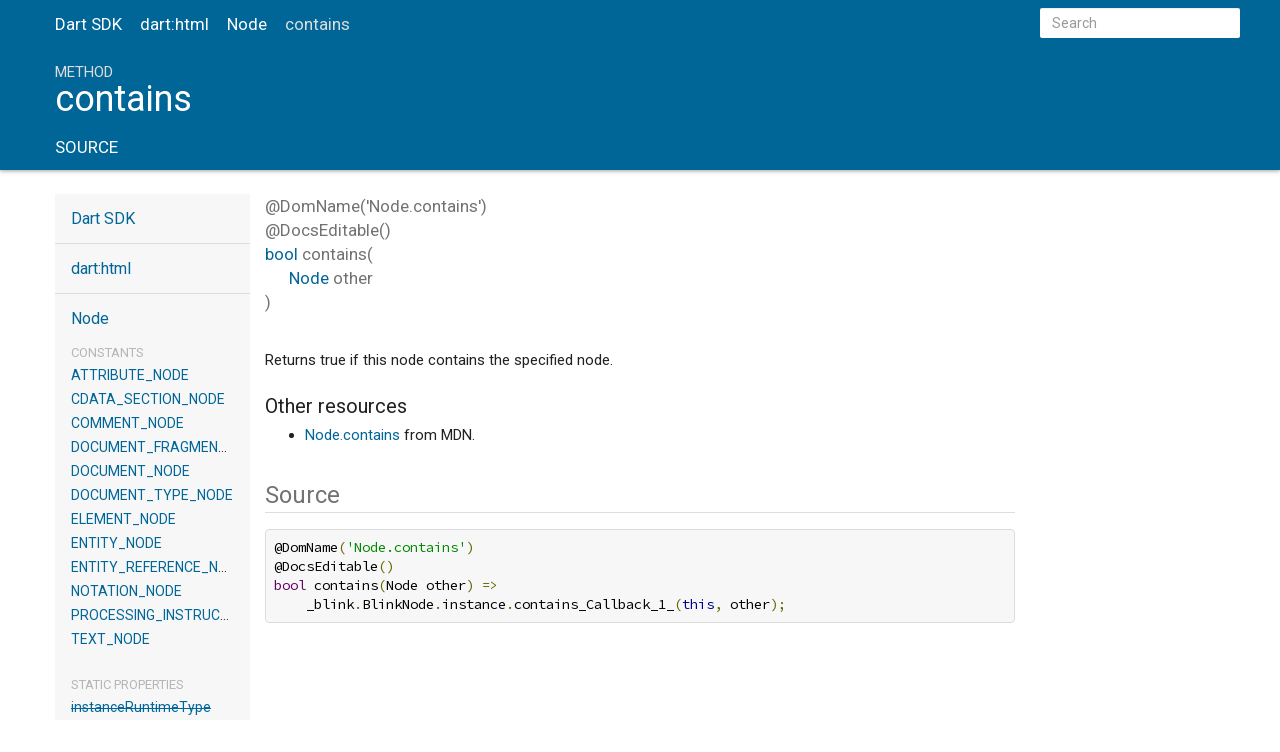

--- FILE ---
content_type: text/html
request_url: https://api.dart.dev/stable/1.24.3/dart-html/Node/contains.html
body_size: 2392
content:
<!DOCTYPE html>
<html lang="en">
<head>
  <meta charset="utf-8">
  <meta http-equiv="X-UA-Compatible" content="IE=edge">
  <meta name="viewport" content="width=device-width, initial-scale=1">
  <meta name="description" content="API docs for the contains method from the Node class, for the Dart programming language.">
  <title>contains method - Node class - dart:html library - Dart API</title>
  <link rel="canonical" href="https://api.dart.dev/">
  <!-- required because all the links are pseudo-absolute -->
  <base href="../..">

  <link rel="stylesheet" href="https://fonts.googleapis.com/css?family=Source+Code+Pro|Roboto:500,400italic,300,400" type="text/css">
  <link rel="stylesheet" href="static-assets/prettify.css">
  <link rel="stylesheet" href="static-assets/css/bootstrap.min.css">
  <link rel="stylesheet" href="static-assets/styles.css">
  <link rel="icon" href="static-assets/favicon.png">

  <!-- Do not remove placeholder -->
  <!-- Header Placeholder -->
<!-- Google tag (gtag.js) -->
<script async src="https://www.googletagmanager.com/gtag/js?id=G-VVQ8908SJ5"></script>
<script>
window.dataLayer = window.dataLayer || [];
function gtag(){dataLayer.push(arguments);}
gtag('js', new Date());

gtag('config', 'G-VVQ8908SJ5');
</script>
<link rel="preconnect" href="https://fonts.googleapis.com">
<link rel="preconnect" href="https://fonts.gstatic.com" crossorigin>
<link rel="preload" href="https://fonts.googleapis.com/css2?family=Google+Sans+Text:wght@400&family=Google+Sans:wght@500&display=swap" as="style">
<link rel="stylesheet" href="https://fonts.googleapis.com/css2?family=Google+Sans+Text:wght@400&family=Google+Sans:wght@500&display=swap">
<link rel="stylesheet" href="https://www.gstatic.com/glue/cookienotificationbar/cookienotificationbar.min.css">
</head>

<body>

<div id="overlay-under-drawer"></div>

<header class="container-fluid" id="title">
  <nav class="navbar navbar-fixed-top">
    <div class="container">
      <div class="row">
        <div class="col-sm-12 contents">
          <button id="sidenav-left-toggle" type="button">&nbsp;</button>
          <ol class="breadcrumbs gt-separated hidden-xs">
            <li><a href="index.html">Dart SDK</a></li>
            <li><a href="dart-html/dart-html-library.html">dart:html</a></li>
            <li><a href="dart-html/Node-class.html">Node</a></li>
            <li class="self-crumb">contains</li>
          </ol>
          <div class="self-name">contains</div>
          <form class="search navbar-right" role="search">
            <input type="text" id="search-box" autocomplete="off" disabled class="form-control typeahead" placeholder="Loading search...">
          </form>
        </div> <!-- /col -->
      </div> <!-- /row -->
    </div> <!-- /container -->
  </nav>

  <div class="container masthead">
    <div class="row">
      <div class="col-sm-12 contents">
        <ol class="breadcrumbs gt-separated visible-xs">
          <li><a href="index.html">Dart SDK</a></li>
          <li><a href="dart-html/dart-html-library.html">dart:html</a></li>
          <li><a href="dart-html/Node-class.html">Node</a></li>
          <li class="self-crumb">contains</li>
        </ol>
        <div class="title-description">
          <h1 class="title">
            <span class="kind">method</span> contains
          </h1>
        </div>
        <ul class="subnav">
          <li><a href="dart-html/Node/contains.html#source">Source</a></li>
        </ul>
      </div> <!-- /col -->
    </div> <!-- /row -->
  </div> <!-- /container -->

</header>

<div class="container body">
  <div class="row">

  <div class="col-xs-6 col-sm-3 col-md-2 sidebar sidebar-offcanvas-left">
    <h5><a href="index.html">Dart SDK</a></h5>
    <h5><a href="dart-html/dart-html-library.html">dart:html</a></h5>
    <h5><a href="dart-html/Node-class.html">Node</a></h5>

    <ol>
      <li class="section-title"><a href="dart-html/Node-class.html#constants">Constants</a></li>
      <li><a href="dart-html/Node/ATTRIBUTE_NODE-constant.html">ATTRIBUTE_NODE</a></li>
      <li><a href="dart-html/Node/CDATA_SECTION_NODE-constant.html">CDATA_SECTION_NODE</a></li>
      <li><a href="dart-html/Node/COMMENT_NODE-constant.html">COMMENT_NODE</a></li>
      <li><a href="dart-html/Node/DOCUMENT_FRAGMENT_NODE-constant.html">DOCUMENT_FRAGMENT_NODE</a></li>
      <li><a href="dart-html/Node/DOCUMENT_NODE-constant.html">DOCUMENT_NODE</a></li>
      <li><a href="dart-html/Node/DOCUMENT_TYPE_NODE-constant.html">DOCUMENT_TYPE_NODE</a></li>
      <li><a href="dart-html/Node/ELEMENT_NODE-constant.html">ELEMENT_NODE</a></li>
      <li><a href="dart-html/Node/ENTITY_NODE-constant.html">ENTITY_NODE</a></li>
      <li><a href="dart-html/Node/ENTITY_REFERENCE_NODE-constant.html">ENTITY_REFERENCE_NODE</a></li>
      <li><a href="dart-html/Node/NOTATION_NODE-constant.html">NOTATION_NODE</a></li>
      <li><a href="dart-html/Node/PROCESSING_INSTRUCTION_NODE-constant.html">PROCESSING_INSTRUCTION_NODE</a></li>
      <li><a href="dart-html/Node/TEXT_NODE-constant.html">TEXT_NODE</a></li>
    
      <li class="section-title"><a href="dart-html/Node-class.html#static-properties">Static properties</a></li>
      <li><a class="deprecated" href="dart-html/Node/instanceRuntimeType.html">instanceRuntimeType</a></li>
    
    
      <li class="section-title"><a href="dart-html/Node-class.html#constructors">Constructors</a></li>
      <li><a class="deprecated" href="dart-html/Node/Node.internal_.html">internal_</a></li>
    
      <li class="section-title">
        <a href="dart-html/Node-class.html#instance-properties">Properties</a>
      </li>
      <li><a href="dart-html/Node/baseUri.html">baseUri</a></li>
      <li><a href="dart-html/Node/childNodes.html">childNodes</a></li>
      <li><a href="dart-html/Node/firstChild.html">firstChild</a></li>
      <li><a href="dart-html/Node/lastChild.html">lastChild</a></li>
      <li><a href="dart-html/Node/nextNode.html">nextNode</a></li>
      <li><a href="dart-html/Node/nodeName.html">nodeName</a></li>
      <li><a href="dart-html/Node/nodes.html">nodes</a></li>
      <li><a href="dart-html/Node/nodeType.html">nodeType</a></li>
      <li><a href="dart-html/Node/nodeValue.html">nodeValue</a></li>
      <li><a href="dart-html/Node/ownerDocument.html">ownerDocument</a></li>
      <li><a href="dart-html/Node/parent.html">parent</a></li>
      <li><a href="dart-html/Node/parentNode.html">parentNode</a></li>
      <li><a href="dart-html/Node/previousNode.html">previousNode</a></li>
      <li><a href="dart-html/Node/text.html">text</a></li>
      <li><a href="dart-html/Node/treeRoot.html">treeRoot</a></li>
      <li class="inherited"><a href="dart-html/Node/hashCode.html">hashCode</a></li>
      <li class="inherited"><a href="dart-html/EventTarget/on.html">on</a></li>
      <li class="inherited"><a href="dart-core/Object/runtimeType.html">runtimeType</a></li>
    
      <li class="section-title inherited"><a href="dart-html/Node-class.html#operators">Operators</a></li>
      <li class="inherited"><a href="dart-core/Object/operator_equals.html">operator ==</a></li>
    
      <li class="section-title"><a href="dart-html/Node-class.html#instance-methods">Methods</a></li>
      <li><a href="dart-html/Node/append.html">append</a></li>
      <li><a href="dart-html/Node/clone.html">clone</a></li>
      <li><a href="dart-html/Node/contains.html">contains</a></li>
      <li><a href="dart-html/Node/hasChildNodes.html">hasChildNodes</a></li>
      <li><a href="dart-html/Node/insertAllBefore.html">insertAllBefore</a></li>
      <li><a href="dart-html/Node/insertBefore.html">insertBefore</a></li>
      <li><a href="dart-html/Node/remove.html">remove</a></li>
      <li><a href="dart-html/Node/replaceWith.html">replaceWith</a></li>
      <li><a href="dart-html/Node/toString.html">toString</a></li>
      <li class="inherited"><a href="dart-html/EventTarget/addEventListener.html">addEventListener</a></li>
      <li class="inherited"><a href="dart-html/EventTarget/dispatchEvent.html">dispatchEvent</a></li>
      <li class="inherited"><a href="dart-js/JSObject/noSuchMethod.html">noSuchMethod</a></li>
      <li class="inherited"><a href="dart-html/EventTarget/removeEventListener.html">removeEventListener</a></li>
    </ol>

  </div><!--/.sidebar-offcanvas-->

  <div class="col-xs-12 col-sm-9 col-md-8 main-content">
    <section class="multi-line-signature">
      <div>
        <ol class="annotation-list">
          <li>@DomName('Node.contains')</li>
          <li>@DocsEditable()</li>
        </ol>
      </div>
      <span class="returntype"><a href="dart-core/bool-class.html">bool</a></span>
      <span class="name ">contains</span>(<wbr><span class="parameter" id="contains-param-other"><span class="type-annotation"><a href="dart-html/Node-class.html">Node</a></span> <span class="parameter-name">other</span></span>)
    </section>
    <section class="desc markdown">
      <p>Returns true if this node contains the specified node.</p>
<h2>Other resources</h2><ul><li><a href="https://developer.mozilla.org/en-US/docs/Web/API/Node.contains">Node.contains</a>
from MDN.</li></ul>
    </section>
    
    <section class="summary source-code" id="source">
      <h2><span>Source</span> </h2>
      <pre class="prettyprint language-dart">@DomName('Node.contains')
@DocsEditable()
bool contains(Node other) =&gt;
    _blink.BlinkNode.instance.contains_Callback_1_(this, other);</pre>
    </section>

  </div> <!-- /.main-content -->

</div> <!-- row -->
</div> <!-- container -->

<footer>
  <span class="no-break">
    Dart
      1.24.3
  </span>
  <span class="glue-footer">
    <span class="no-break">
      | <a href="https://dart.dev/terms" title="Terms of use">Terms</a>
    </span>
    <span class="no-break">
      | <a href="https://policies.google.com/privacy" target="_blank" rel="noopener" title="Privacy policy" class="no-automatic-external">Privacy</a>
    </span>
    <span class="no-break">
      | <a href="https://dart.dev/security" title="Security philosophy and practices">Security</a>
    </span>

    <div class="copyright" style="font-size: 0.9em; color: darkgrey; margin-top: 0.5em;">
      Except as otherwise noted, this site is licensed under a
      <a style="color: darkgrey;" href="https://creativecommons.org/licenses/by/4.0/">
        Creative Commons Attribution 4.0 International License</a>
      and code samples are licensed under the
      <a style="color: darkgrey;" href="https://opensource.org/licenses/BSD-3-Clause" class="no-automatic-external">
        3-Clause BSD License</a>
    </div>
  </span>
</footer>

<script src="https://code.jquery.com/jquery-2.1.4.min.js"></script>
<script src="static-assets/typeahead.bundle.min.js"></script>
<script src="static-assets/prettify.js"></script>
<script src="static-assets/URI.js"></script>
<script src="static-assets/script.js"></script>
<!-- Do not remove placeholder -->








<button aria-hidden="true" class="glue-footer__link glue-cookie-notification-bar-control">
  Cookies management controls
</button>
<script src="https://www.gstatic.com/glue/cookienotificationbar/cookienotificationbar.min.js" data-glue-cookie-notification-bar-category="2B">
</script>
    </body></html>

--- FILE ---
content_type: text/css
request_url: https://api.dart.dev/stable/1.24.3/static-assets/styles.css
body_size: 2529
content:

/* Palette generated by Material Palette - materialpalette.com/blue/cyan */

.dark-primary-color    { background: #1976D2; }
.default-primary-color { background: #2196F3; }
.light-primary-color   { background: #BBDEFB; }
.text-primary-color    { color: #FFFFFF; }
.accent-color          { background: #00BCD4; }
.primary-text-color    { color: #212121; }
.secondary-text-color  { color: #727272; }
.divider-color         { border-color: #B6B6B6; }

html {
  position: relative;
  min-height: 100%;
}

body {
  font-family: 'Roboto', sans-serif;
  font-size: 15px;
  margin-bottom: 60px;
  -webkit-font-smoothing: antialiased;
  -webkit-text-size-adjust: 100%;
  overflow-x: hidden;
  color: #212121;
}

nav {
  font-size: 17px;
}

/* some of this is to reset bootstrap */
nav.navbar {
  background-color: inherit;
  min-height: 48px;
  border: 0;
}

nav.navbar .row {
  padding-top: 8px;
}

nav .container {
  white-space: nowrap;
}

@media screen and (min-width: 500px) and (max-width: 768px) {
  .navbar-right {
      float: right!important;
  }
}

header {
  background-color: rgb(0, 102, 152);
  color: white;
  box-shadow: 0 1px 4px 0 rgba(0, 0, 0, 0.37);
}

header.header-fixed nav.navbar-fixed-top {
  box-shadow: 0 1px 4px 0 rgba(0, 0, 0, 0.37);
}

header.container-fluid {
  padding: 0;
}

header .masthead {
  padding-top: 64px;
}

header .contents {
  padding: 0;
}

@media screen and (max-width:768px) {
  header .contents {
    padding-left: 15px;
    padding-right: 15px;
  }
}

.body {
  margin-top: 24px;
}

section {
  margin-bottom: 36px;
}

dl {
  margin: 0;
}

h1,
h2,
h3,
h4,
h5,
h6 {
  font-weight: normal;
  margin: 0;
}

h1.title {
  overflow: hidden;
  text-overflow: ellipsis;
}

h2 {
  font-size: 24px;
}

h5 {
  font-size: 16px;
}

strong {
  font-weight: 500;
}

.subtitle {
  font-size: 17px;
  min-height: 1.4em;
}

.title-description .subtitle {
  white-space: nowrap;
  overflow-x: hidden;
  text-overflow: ellipsis;
}

p {
  margin-bottom: 1em;
}

a, a:hover {
  color: rgb(0, 102, 152);
}

pre.prettyprint {
  font-family: 'Source Code Pro', monospace;
  color: black;
  border-radius: 4px;
  font-size: 14px;
  word-wrap: normal;
  line-height: 1.4;
  background: #f7f7f7;
  border: 1px solid #ddd;
  margin: 16px 0 16px 0;
  padding: 8px;
}

pre code {
  white-space: pre;
  word-wrap: initial;
}

.fixed {
  white-space: pre;
}

pre {
  border: 1px solid #ddd;
  background-color: #f7f7f7;
  font-size: 14px;
}

code {
  font-family: 'Source Code Pro', monospace;
  /* overriding bootstrap */
  color: inherit;
  background-color: #f7f7f7;
}

h2 .crossdart {
  float: right;
  font-size: 0.5em;
  margin-top: 1em;
}

.crossdart-link {
  border-bottom: 1px solid #dfdfdf;
  text-decoration: none;
}

.crossdart-link:hover {
  border-bottom: 1px solid #aaa;
  text-decoration: none;
}

@media(max-width: 768px) {
  nav .container {
    width: 100%
  }

  h1 {
    font-size: 24px;
  }

  pre {
    margin: 16px 0;
  }
}

@media (min-width: 768px) {
  .dl-horizontal dd {
    margin-left: 128px;
  }

  .dl-horizontal dt {
    width: 128px;
  }

  ul.subnav li {
    font-size: 17px;
  }
}

header h1 {
  font-weight: 400;
  margin-bottom: 16px;
}

header a,
header a:hover,
header p,
header li {
  color: white;
}

header h1 .kind {
  color: #ddd;
  text-transform: uppercase;
  font-size: 15px;
  display: block;
}

@media screen and (max-width: 768px) {
  header h1 .kind {
    font-size: 14px;
  }
}

dt {
  font-weight: normal;
}

dd {
  color: #212121;
  margin-bottom: 1em;
}

dd.callable, dd.constant, dd.property {
  margin-bottom: 24px;
}

dd p {
  overflow-x: hidden;
  text-overflow: ellipsis;
  margin-bottom: 0;
}

section.summary h2 {
  color: #727272;
  margin-bottom: 16px;
  padding-bottom: 4px;
  border-bottom: 1px solid #ddd;
}

/* indents wrapped lines */
section.summary dt {
  margin-left: 24px;
  text-indent: -24px;
}

dl.dl-horizontal dt {
  font-style: normal;
  text-align: left;
  color: #727272;
}

dl.dl-horizontal dt::after {
  content: ':';
}

dt .name {
  font-weight: 500;
}

dl dt.callable .name {
  float: none;
  width: auto;
}

.parameter {
  white-space: nowrap;
}

.signature {
  color: #727272;
}

.signature a {
  /* 50% mix of default-primary-color and primary-text-color. */
  color: #4674a2;
}

.optional {
  font-style: italic;
}

.undocumented {
  font-style: italic;
}

.is-const {
  font-style: italic;
}

.deprecated {
  text-decoration: line-through;
}

p.firstline {
  font-weight: bold;
}

footer {
  padding: 20px;
  position: absolute;
  bottom: 0;
  width: 100%;
  height: 60px;
}

footer p {
  margin: 0;
  color: #555;
}

footer .no-break {
  white-space: nowrap;
}

footer .container,
footer .container-fluid {
  padding-left: 0;
  padding-right: 0;
}

.copyright a {
  color: #555;
}

.markdown h1 {
  font-size: 24px;
  margin-bottom: 8px;
}

.markdown h2 {
  font-size: 20px;
  margin-top: 24px;
  margin-bottom: 8px;
}

.markdown h3 {
  font-size: 18px;
  margin-bottom: 8px;
}

.markdown h4 {
  font-size: 16px;
  margin-bottom: 0;
}

.markdown li p {
  margin: 0;
}

.gt-separated {
  list-style: none;
  padding: 0;
  margin: 0;
}

.gt-separated li {
  display: inline-block;
}

.gt-separated li:before {
  background-image: url("data:image/svg+xml;utf8,<svg xmlns='http://www.w3.org/2000/svg' width='16' height='16' viewBox='0 0 16 16'><path fill='#DDDDDD' d='M6.7,4L5.7,4.9L8.8,8l-3.1,3.1L6.7,12l4-4L6.7,4z'/></svg>");
  background-position: center;
  content: "\00a0";
  margin: 0 6px 0 4px;
}

.gt-separated.dark li:before {
  background-image: url("data:image/svg+xml;utf8,<svg xmlns='http://www.w3.org/2000/svg' width='16' height='16' viewBox='0 0 16 16'><path fill='#727272' d='M6.7,4L5.7,4.9L8.8,8l-3.1,3.1L6.7,12l4-4L6.7,4z'/></svg>");
}

.gt-separated li:first-child:before {
  background-image: none;
  content: "";
  margin: 0;
}

/* The slug line under a declaration for things like "const", "read-only", etc. */
.features {
  font-style: italic;
  color: #727272;
}

.multi-line-signature {
  font-size: 17px;
  color: #727272;
}

.multi-line-signature .parameter {
  margin-left: 24px;
  display: block;
}

.breadcrumbs {
  padding: 0;
  margin: 8px 0 8px 0;
  font-size: 17px;
  white-space: nowrap;
  line-height: 1;
}

@media screen and (min-width: 768px) {
  nav ol.breadcrumbs {
    float: left;
  }
}

@media screen and (max-width: 768px) {
  .breadcrumbs {
    margin: 0 0 24px 0;
    overflow-x: hidden;
  }
}

.self-crumb {
  color: #ddd;
}

nav .self-name {
  color: #ddd;
  display: none;
}

.annotation-list {
  list-style: none;
  padding: 0;
  display: inline;
}

.comma-separated {
  list-style: none;
  padding: 0;
  display: inline;
}

.comma-separated li {
  display: inline;
}

.comma-separated li:after {
  content: ", ";
}

.comma-separated li:last-child:after {
  content: "";
}

.end-with-period li:last-child:after {
  content: ".";
}

.container > section:first-child {
  border: 0;
}

.constructor-modifier {
  font-style: italic;
}

section.multi-line-signature div.parameters {
  margin-left: 24px;
}

/* subnav styles */

ul.subnav {
  overflow: auto;
  white-space: nowrap;
  padding-left: 0;
  min-height: 25px;
}

ul.subnav::-webkit-scrollbar {
  display: none;
}

ul.subnav li {
  display: inline-block;
  text-transform: uppercase;
}

ul.subnav li a {
  color: #FFFFFF;
}

ul.subnav li {
  margin-right: 24px;
}

ul.subnav li:last-of-type {
  margin-right: 0;
}

@media(max-width: 768px) {
  ul.subnav li {
    margin-right: 16px;
  }
}

/* sidebar styles */

.sidebar-offcanvas-left {
  background-color: #f7f7f7;
  padding: 0;
}

.sidebar ol {
  list-style: none;
  font-size: 14px;
  line-height: 24px;
  margin-bottom: 0;
  padding: 0;
}

.sidebar-offcanvas-left ol {
  padding: 16px;
}

.sidebar h5,
.sidebar ol li {
  text-overflow: ellipsis;
  overflow: hidden;
}

.sidebar ol li.section-title a {
  color: inherit;
}

.sidebar ol li.section-title {
  font-size: 13px;
  color: #B6B6B6;
  text-transform: uppercase;
  line-height: 20px;
  margin-top: 24px;
}

.sidebar ol li:first-child {
  padding-top: 0;
  margin-top: 0;
}

button {
  padding: 0;
}

#sidenav-left-toggle {
  display: none;
  vertical-align: text-bottom;
  padding: 0;
}

/* left-nav disappears, and can transition in from the left */
@media screen and (max-width:768px) {
  #sidenav-left-toggle {
    display: inline;
    background: no-repeat url("data:image/svg+xml;utf8,<svg xmlns='http://www.w3.org/2000/svg' width='24' height='24' viewBox='0 0 24 24'><path fill='#FFFFFF' d='M3 18h18v-2H3v2zm0-5h18v-2H3v2zm0-7v2h18V6H3z'/></svg>");
    background-position: center;
    width: 24px;
    height: 24px;
    border: none;
    margin-right: 24px;
  }

  #overlay-under-drawer.active {
    opacity: 0.4;
    height: 100%;
    z-index: 1999;
    position: fixed;
    top: 0px;
    left: 0px;
    right: 0px;
    bottom: 0px;
    background-color: black;
    display: block;
  }

  .sidebar-offcanvas-left {
    left:-100%;
    position:fixed;
    -webkit-transition:all .25s ease-out;
    -o-transition:all .25s ease-out;
    transition:all .25s ease-out;
    z-index: 2000;
    top:0;
    width: 280px; /* works all the way down to an iphone 4 */
    height: 100%;
    background-color: white;
    overflow-y: auto; /* TODO: how to hide scroll bars? */
  }

  .sidebar-offcanvas-left.active {
    left:0; /* this animates our drawer into the page */
  }
}

.sidebar h5 {
  color: #727272;
  padding-bottom: 16px;
}

.sidebar-offcanvas-left h5 {
  border-bottom: 1px solid #ddd;
  padding: 16px;
}

.sidebar-offcanvas-left h5:last-of-type {
  border: 0;
  padding: 16px 16px 0 16px;
}

/* the right nav disappears out of view when the window shrinks */
@media screen and (max-width: 992px) {
  .sidebar-offcanvas-right{
     display: none;
   }
}

#overlay-under-drawer {
  display: none;
}

/* find-as-you-type search box */

/* override bootstrap defaults */
.form-control {
  border-radius: 0;
  border: 0;
}

form.search {
  display: inline;
}

@media screen and (max-width: 500px) {
  form.search {
    display: none;
  }
}

.typeahead,
.tt-query,
.tt-hint {
  width: 200px;
  height: 30px;
  padding: 8px 12px;
  line-height: 30px;
  outline: none;
}

.typeahead {
  background-color: #fff;
  border-radius: 2px;
}

.tt-query {
  -webkit-box-shadow: inset 0 1px 1px rgba(0, 0, 0, 0.075);
     -moz-box-shadow: inset 0 1px 1px rgba(0, 0, 0, 0.075);
          box-shadow: inset 0 1px 1px rgba(0, 0, 0, 0.075);
}

.tt-hint {
  color: #999
}

.tt-menu {
  right:0;
  left: inherit !important;
  width: 422px;
  max-height: 250px;
  overflow-y: auto;
  font-size: 14px;
  margin: 0;
  padding: 8px 0;
  background-color: #fff;
  border: 1px solid #ccc;
  border: 1px solid rgba(0, 0, 0, 0.2);
  -webkit-box-shadow: 0 5px 10px rgba(0,0,0,.2);
     -moz-box-shadow: 0 5px 10px rgba(0,0,0,.2);
          box-shadow: 0 5px 10px rgba(0,0,0,.2);
}

.tt-suggestion {
  padding: 3px 20px;
  color: #212121;
}

.tt-suggestion:hover {
  cursor: pointer;
  color: #fff;
  background-color: #0097cf;
}

.tt-suggestion:hover .search-from-lib {
  color: #ddd;
}

.tt-suggestion.tt-cursor {
  color: #fff;
  background-color: #0097cf;
}

.tt-suggestion.tt-cursor .search-from-lib {
  color: #ddd;
}

.tt-suggestion p {
  margin: 0;
}

.search-from-lib {
  font-style: italic;
  color: gray;
}

section#setter {
  border-top: 1px solid #ddd;
  padding-top: 36px;
}

li.inherited a {
  opacity: 0.65;
  font-style: italic;
}

#instance-methods dt.inherited .name,
#instance-properties dt.inherited .name,
#operators dt.inherited .name {
  font-weight: 300;
  font-style: italic;
}

#instance-methods dt.inherited .signature,
#instance-properties dt.inherited .signature,
#operators dt.inherited .signature {
  font-weight: 300;
}

@media print {
  .subnav, .sidebar {
    display:none;
  }

  a[href]:after {
   content:"" !important;
  }
}


--- FILE ---
content_type: text/javascript
request_url: https://api.dart.dev/stable/1.24.3/static-assets/script.js
body_size: 1384
content:
// Adds a shadow for the top nav when the masthead is scrolled off the top.
function initScroller() {
  var header = document.querySelector("header");
  var title = document.querySelector(".title-description");
  var selfName = document.querySelector('nav .self-name');

  window.addEventListener('scroll', function(e) {
    var position = window.pageYOffset || document.documentElement.scrollTop;

    if (header) {
      if (position >= 122) {
        header.classList.add("header-fixed");
      } else if (header.classList.contains("header-fixed")) {
        header.classList.remove("header-fixed");
      }
    }

    if (selfName) {
      if (position >= 122) {
        selfName.classList.add('visible-xs-inline');
      } else {
        selfName.classList.remove('visible-xs-inline');
      }
    }
  });
}

function initSideNav() {
  var leftNavToggle = document.getElementById('sidenav-left-toggle');
  var leftDrawer = document.querySelector('.sidebar-offcanvas-left');
  var overlay = document.getElementById('overlay-under-drawer');

  function toggleBoth() {
    if (leftDrawer) {
      leftDrawer.classList.toggle('active');
    }

    if (overlay) {
      overlay.classList.toggle('active');
    }
  }

  if (overlay) {
    overlay.addEventListener('click', function(e) {
      toggleBoth();
    });
  }

  if (leftNavToggle) {
    leftNavToggle.addEventListener('click', function(e) {
      toggleBoth();
    });
  }
}

// Make sure the anchors scroll past the fixed page header (#648).
function shiftWindow() {
  scrollBy(0, -68);
}

function initSearch() {
  var searchIndex;  // the JSON data

  var weights = {
    'library' : 2,
    'class' : 2,
    'typedef' : 3,
    'method' : 4,
    'accessor' : 4,
    'operator' : 4,
    'property' : 4,
    'constructor' : 4
  };

  function findMatches(q) {
    var allMatches = []; // list of matches

    function score(element, num) {
      num -= element.overriddenDepth * 10;
      var weightFactor = weights[element.type] || 4;
      return {e: element, score: (num / weightFactor) >> 0};
    }

    $.each(searchIndex, function(i, element) {
      // TODO: prefer matches in the current library
      // TODO: help prefer a named constructor

      var lowerName = element.name.toLowerCase();
      var lowerQualifiedName = element.qualifiedName.toLowerCase();
      var lowerQ = q.toLowerCase();
      var previousMatchCount = allMatches.length;

      if (element.name === q || element.qualifiedName === q) {
        // exact match, maximum score
        allMatches.push(score(element, 2000));
      } else if (element.name === 'dart:'+q) {
        // exact match for a dart: library
        allMatches.push(score(element, 2000));
      } else if (lowerName === 'dart:'+lowerQ) {
        // case-insensitive match for a dart: library
        allMatches.push(score(element, 1800));
      } else if (lowerName === lowerQ || lowerQualifiedName === lowerQ) {
        // case-insensitive exact match
        allMatches.push(score(element, 1700));
      }

      // only care about exact matches if length is 2 or less
      // and only continue if we didn't find a match above
      if (q.length <= 2 || previousMatchCount < allMatches.length) return;

      if (element.name.indexOf(q) === 0 || element.qualifiedName.indexOf(q) === 0) {
        // starts with
        allMatches.push(score(element, 750));
      } else if (lowerName.indexOf(lowerQ) === 0 || lowerQualifiedName.indexOf(lowerQ) === 0) {
        // case-insensitive starts with
        allMatches.push(score(element, 650));
      } else if (element.name.indexOf(q) >= 0 || element.qualifiedName.indexOf(q) >= 0) {
        // contains
        allMatches.push(score(element, 500));
      } else if (lowerName.indexOf(lowerQ) >= 0 || lowerQualifiedName.indexOf(lowerQ) >= 0) {
        // case insensitive contains
        allMatches.push(score(element, 400));
      }
    });

    allMatches.sort(function(a, b) {
      var x = b.score - a.score;
      if (x === 0) {
        // tie-breaker: shorter name wins
        return a.e.name.length - b.e.name.length;
      } else {
        return x;
      }
    });

    var sortedMatches = [];
    for (var i = 0; i < allMatches.length; i++) {
      sortedMatches.push(allMatches[i].e);
    }

    return sortedMatches;
  };

  function initTypeahead() {
    var search = new URI().query(true)["search"];
    if (search) {
      var matches = findMatches(search);
      if (matches.length != 0) {
        window.location = matches[0].href;
        return;
      }
    }

    $('#search-box').prop('disabled', false);
    $('#search-box').prop('placeholder', 'Search');
    $(document).keypress(function(event) {
      if (event.which == 47 /* / */) {
        event.preventDefault();
        $('#search-box').focus();
      }
    });

    $('#search-box.typeahead').typeahead({
      hint: true,
      highlight: true,
      minLength: 1
    },
    {
      name: 'elements',
      limit: 10,
      source: function(q, cb) { cb(findMatches(q)); },
      display: function(element) { return element.name; },
      templates: {
        suggestion: function(match) {
          return [
            '<div data-href="' + match.href + '">',
              match.name,
              ' ',
              match.type.toLowerCase(),
              (match.enclosedBy ? [
              '<div class="search-from-lib">from ',
              match.enclosedBy.name,
              '</div>'].join('') : ''),
            '</div>'
          ].join('');
        }
      }
    });

    var typeaheadElement = $('#search-box.typeahead');
    var typeaheadElementParent = typeaheadElement.parent();
    var selectedSuggestion;

    typeaheadElement.on("keydown", function (e) {
      if (e.keyCode === 13) { // Enter
        if (selectedSuggestion == null) {
          var suggestion = typeaheadElementParent.find(".tt-suggestion.tt-selectable:eq(0)");
          if (suggestion.length > 0) {
            var href = suggestion.data("href");
            if (href != null) {
              window.location = href;
            }
          }
        }
      }
    });

    typeaheadElement.bind('typeahead:select', function(ev, suggestion) {
        selectedSuggestion = suggestion;
        window.location = suggestion.href;
    });
  }

  var jsonReq = new XMLHttpRequest();
  jsonReq.open('GET', 'index.json', true);
  jsonReq.addEventListener('load', function() {
    searchIndex = JSON.parse(jsonReq.responseText);
    initTypeahead();
  });
  jsonReq.addEventListener('error', function() {
    $('#search-box').prop('placeholder', 'Error loading search index');
  });
  jsonReq.send();
}

document.addEventListener("DOMContentLoaded", function() {
  prettyPrint();
  initScroller();
  initSideNav();
  initSearch();

  // Make sure the anchors scroll past the fixed page header (#648).
  if (location.hash) shiftWindow();
  window.addEventListener("hashchange", shiftWindow);
});
